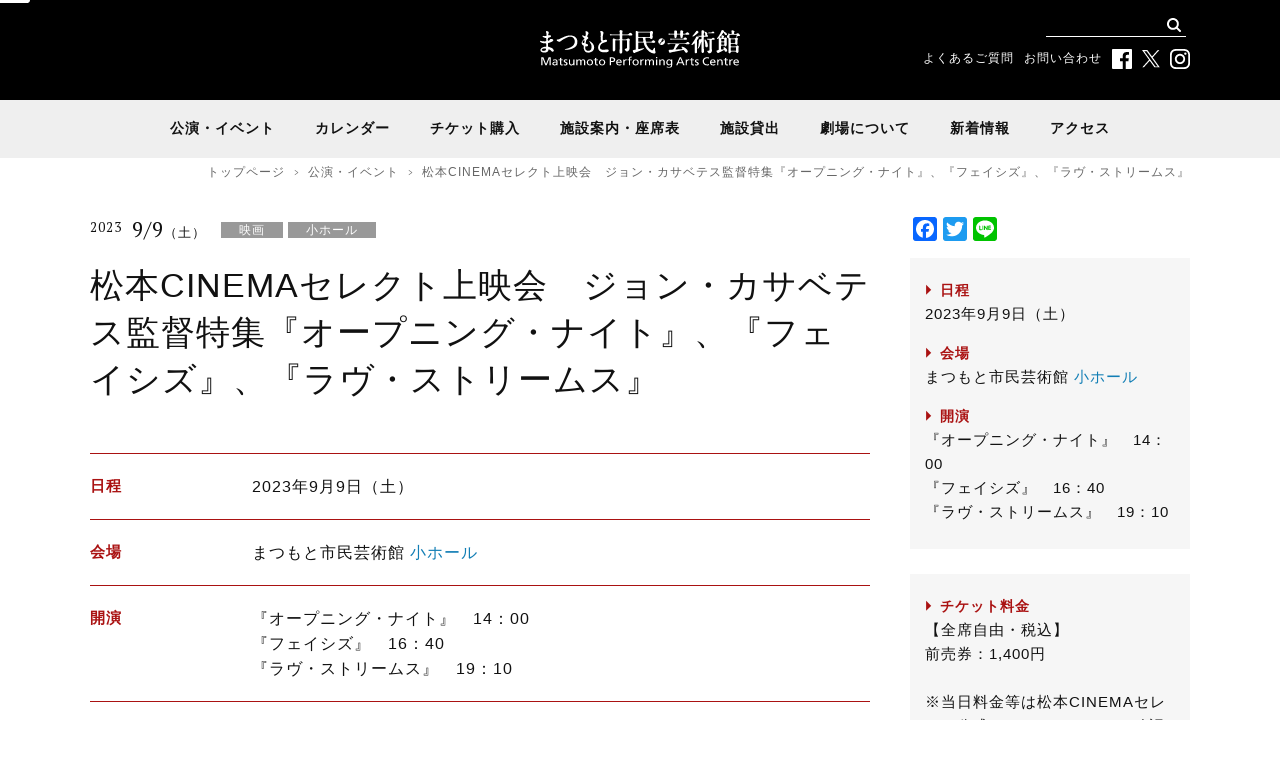

--- FILE ---
content_type: text/html; charset=UTF-8
request_url: https://www.mpac.jp/event/39283/
body_size: 7741
content:
<?xml version="1.0" encoding="UTF-8" ?> <!doctype html><html lang="ja"><head>  <script async src="https://www.googletagmanager.com/gtag/js?id=UA-882267-7"></script> <script>window.dataLayer = window.dataLayer || [];
	  function gtag(){dataLayer.push(arguments);}
	  gtag('js', new Date());
	  gtag('config', 'UA-882267-7');</script> <meta charset="UTF-8" /><meta name="viewport" content="width=device-width, user-scalable=yes" /><meta name="format-detection" content="telephone=no"><link href="https://fonts.googleapis.com/css?family=PT+Serif:400,700&display=swap" rel="stylesheet"><meta name='robots' content='index, follow, max-image-preview:large, max-snippet:-1, max-video-preview:-1' /><link media="all" href="https://www.mpac.jp/wp/wp-content/cache/autoptimize/css/autoptimize_ecaa8b6808a2d58792057f34766248bb.css" rel="stylesheet"><title>松本CINEMAセレクト上映会　ジョン・カサベテス監督特集『オープニング・ナイト』、『フェイシズ』、『ラヴ・ストリームス』 | まつもと市民芸術館</title><link rel="canonical" href="https://www.mpac.jp/event/39283/" /><meta property="og:locale" content="ja_JP" /><meta property="og:type" content="article" /><meta property="og:title" content="松本CINEMAセレクト上映会　ジョン・カサベテス監督特集『オープニング・ナイト』、『フェイシズ』、『ラヴ・ストリームス』 | まつもと市民芸術館" /><meta property="og:url" content="https://www.mpac.jp/event/39283/" /><meta property="og:site_name" content="まつもと市民芸術館" /><meta property="article:publisher" content="https://www.facebook.com/mpac.jp/" /><meta property="article:modified_time" content="2023-10-01T02:12:26+00:00" /><meta property="og:image" content="https://www.mpac.jp/wp/wp-content/uploads/2020/05/ogp-scaled-1.png" /><meta property="og:image:width" content="1012" /><meta property="og:image:height" content="918" /><meta property="og:image:type" content="image/png" /><meta name="twitter:card" content="summary_large_image" /><meta name="twitter:site" content="@mpac_jp" /> <script type="application/ld+json" class="yoast-schema-graph">{"@context":"https://schema.org","@graph":[{"@type":"WebPage","@id":"https://www.mpac.jp/event/39283/","url":"https://www.mpac.jp/event/39283/","name":"松本CINEMAセレクト上映会　ジョン・カサベテス監督特集『オープニング・ナイト』、『フェイシズ』、『ラヴ・ストリームス』 | まつもと市民芸術館","isPartOf":{"@id":"https://www.mpac.jp/#website"},"datePublished":"2023-06-17T09:26:36+00:00","dateModified":"2023-10-01T02:12:26+00:00","breadcrumb":{"@id":"https://www.mpac.jp/event/39283/#breadcrumb"},"inLanguage":"ja","potentialAction":[{"@type":"ReadAction","target":["https://www.mpac.jp/event/39283/"]}]},{"@type":"BreadcrumbList","@id":"https://www.mpac.jp/event/39283/#breadcrumb","itemListElement":[{"@type":"ListItem","position":1,"name":"ホーム","item":"https://www.mpac.jp/"},{"@type":"ListItem","position":2,"name":"公演情報","item":"https://www.mpac.jp/event/"},{"@type":"ListItem","position":3,"name":"松本CINEMAセレクト上映会　ジョン・カサベテス監督特集『オープニング・ナイト』、『フェイシズ』、『ラヴ・ストリームス』"}]},{"@type":"WebSite","@id":"https://www.mpac.jp/#website","url":"https://www.mpac.jp/","name":"まつもと市民芸術館","description":"松本市の芸術拠点として、さまざまな舞台芸術の鑑賞機会を提供するとともに、市民の活発な芸術文化活動を支援し、多彩な交流、文化の潤いを広げます。","publisher":{"@id":"https://www.mpac.jp/#organization"},"potentialAction":[{"@type":"SearchAction","target":{"@type":"EntryPoint","urlTemplate":"https://www.mpac.jp/?s={search_term_string}"},"query-input":"required name=search_term_string"}],"inLanguage":"ja"},{"@type":"Organization","@id":"https://www.mpac.jp/#organization","name":"まつもと市民芸術館","url":"https://www.mpac.jp/","logo":{"@type":"ImageObject","inLanguage":"ja","@id":"https://www.mpac.jp/#/schema/logo/image/","url":"https://www.mpac.jp/wp/wp-content/uploads/2020/04/mpac_logo.png","contentUrl":"https://www.mpac.jp/wp/wp-content/uploads/2020/04/mpac_logo.png","width":512,"height":512,"caption":"まつもと市民芸術館"},"image":{"@id":"https://www.mpac.jp/#/schema/logo/image/"},"sameAs":["https://www.facebook.com/mpac.jp/","https://twitter.com/mpac_jp"]}]}</script> <link rel='dns-prefetch' href='//static.addtoany.com' /> <script type="text/javascript">window._wpemojiSettings = {"baseUrl":"https:\/\/s.w.org\/images\/core\/emoji\/14.0.0\/72x72\/","ext":".png","svgUrl":"https:\/\/s.w.org\/images\/core\/emoji\/14.0.0\/svg\/","svgExt":".svg","source":{"concatemoji":"https:\/\/www.mpac.jp\/wp\/wp-includes\/js\/wp-emoji-release.min.js"}};
/*! This file is auto-generated */
!function(e,a,t){var n,r,o,i=a.createElement("canvas"),p=i.getContext&&i.getContext("2d");function s(e,t){p.clearRect(0,0,i.width,i.height),p.fillText(e,0,0);e=i.toDataURL();return p.clearRect(0,0,i.width,i.height),p.fillText(t,0,0),e===i.toDataURL()}function c(e){var t=a.createElement("script");t.src=e,t.defer=t.type="text/javascript",a.getElementsByTagName("head")[0].appendChild(t)}for(o=Array("flag","emoji"),t.supports={everything:!0,everythingExceptFlag:!0},r=0;r<o.length;r++)t.supports[o[r]]=function(e){if(p&&p.fillText)switch(p.textBaseline="top",p.font="600 32px Arial",e){case"flag":return s("\ud83c\udff3\ufe0f\u200d\u26a7\ufe0f","\ud83c\udff3\ufe0f\u200b\u26a7\ufe0f")?!1:!s("\ud83c\uddfa\ud83c\uddf3","\ud83c\uddfa\u200b\ud83c\uddf3")&&!s("\ud83c\udff4\udb40\udc67\udb40\udc62\udb40\udc65\udb40\udc6e\udb40\udc67\udb40\udc7f","\ud83c\udff4\u200b\udb40\udc67\u200b\udb40\udc62\u200b\udb40\udc65\u200b\udb40\udc6e\u200b\udb40\udc67\u200b\udb40\udc7f");case"emoji":return!s("\ud83e\udef1\ud83c\udffb\u200d\ud83e\udef2\ud83c\udfff","\ud83e\udef1\ud83c\udffb\u200b\ud83e\udef2\ud83c\udfff")}return!1}(o[r]),t.supports.everything=t.supports.everything&&t.supports[o[r]],"flag"!==o[r]&&(t.supports.everythingExceptFlag=t.supports.everythingExceptFlag&&t.supports[o[r]]);t.supports.everythingExceptFlag=t.supports.everythingExceptFlag&&!t.supports.flag,t.DOMReady=!1,t.readyCallback=function(){t.DOMReady=!0},t.supports.everything||(n=function(){t.readyCallback()},a.addEventListener?(a.addEventListener("DOMContentLoaded",n,!1),e.addEventListener("load",n,!1)):(e.attachEvent("onload",n),a.attachEvent("onreadystatechange",function(){"complete"===a.readyState&&t.readyCallback()})),(e=t.source||{}).concatemoji?c(e.concatemoji):e.wpemoji&&e.twemoji&&(c(e.twemoji),c(e.wpemoji)))}(window,document,window._wpemojiSettings);</script> <script type='text/javascript' id='addtoany-core-js-before'>window.a2a_config=window.a2a_config||{};a2a_config.callbacks=[];a2a_config.overlays=[];a2a_config.templates={};a2a_localize = {
	Share: "共有",
	Save: "ブックマーク",
	Subscribe: "購読",
	Email: "メール",
	Bookmark: "ブックマーク",
	ShowAll: "すべて表示する",
	ShowLess: "小さく表示する",
	FindServices: "サービスを探す",
	FindAnyServiceToAddTo: "追加するサービスを今すぐ探す",
	PoweredBy: "Powered by",
	ShareViaEmail: "メールでシェアする",
	SubscribeViaEmail: "メールで購読する",
	BookmarkInYourBrowser: "ブラウザにブックマーク",
	BookmarkInstructions: "このページをブックマークするには、 Ctrl+D または \u2318+D を押下。",
	AddToYourFavorites: "お気に入りに追加",
	SendFromWebOrProgram: "任意のメールアドレスまたはメールプログラムから送信",
	EmailProgram: "メールプログラム",
	More: "詳細&#8230;",
	ThanksForSharing: "共有ありがとうございます !",
	ThanksForFollowing: "フォローありがとうございます !"
};</script> <script type='text/javascript' async src='https://static.addtoany.com/menu/page.js' id='addtoany-core-js'></script> <script type='text/javascript' src='https://www.mpac.jp/wp/wp-includes/js/jquery/jquery.min.js' id='jquery-core-js'></script> <script type='text/javascript' id='responsive-lightbox-js-before'>var rlArgs = {"script":"swipebox","selector":"lightbox","customEvents":"","activeGalleries":true,"animation":true,"hideCloseButtonOnMobile":false,"removeBarsOnMobile":false,"hideBars":true,"hideBarsDelay":5000,"videoMaxWidth":1080,"useSVG":true,"loopAtEnd":false,"woocommerce_gallery":false,"ajaxurl":"https:\/\/www.mpac.jp\/wp\/wp-admin\/admin-ajax.php","nonce":"73aafc64f3","preview":false,"postId":39283,"scriptExtension":false};</script> <link rel="https://api.w.org/" href="https://www.mpac.jp/wp-json/" /><link rel="alternate" type="application/json" href="https://www.mpac.jp/wp-json/wp/v2/event/39283" /><link rel="alternate" type="application/json+oembed" href="https://www.mpac.jp/wp-json/oembed/1.0/embed?url=https%3A%2F%2Fwww.mpac.jp%2Fevent%2F39283%2F" /><link rel="alternate" type="text/xml+oembed" href="https://www.mpac.jp/wp-json/oembed/1.0/embed?url=https%3A%2F%2Fwww.mpac.jp%2Fevent%2F39283%2F&#038;format=xml" /><link rel="icon" href="https://www.mpac.jp/wp/wp-content/uploads/2020/04/cropped-mpac_logo-1-32x32.png" sizes="32x32" /><link rel="icon" href="https://www.mpac.jp/wp/wp-content/uploads/2020/04/cropped-mpac_logo-1-192x192.png" sizes="192x192" /><link rel="apple-touch-icon" href="https://www.mpac.jp/wp/wp-content/uploads/2020/04/cropped-mpac_logo-1-180x180.png" /><meta name="msapplication-TileImage" content="https://www.mpac.jp/wp/wp-content/uploads/2020/04/cropped-mpac_logo-1-270x270.png" /> <script>jQuery(document).ready(function($){
	$('#event-slider').sliderPro({
		width:780,
		height:452,
		autoHeight:false,
		arrows:true,
		buttons:true,
		fade:true,
		autoplayOnHover:'none',
		visibleSize:'100%',
				touchSwipe:false
			});
});</script> </head><body><header><div id="gtranslate"><div id="google_translate_element" class="prisna-gwt-align-left"></div> <script type="text/javascript">function initializeGoogleTranslateElement() {
	new google.translate.TranslateElement({
		pageLanguage: "ja",
		layout: google.translate.TranslateElement.InlineLayout.SIMPLE,
		includedLanguages: "en,ja"
	}, "google_translate_element");
}</script> <script type="text/javascript" src="//translate.google.com/translate_a/element.js?cb=initializeGoogleTranslateElement"></script> </div><div id="header-inner"><div id="header-logo"><h1 id="logo-20th"><a href="https://www.mpac.jp/"><noscript><img src="https://www.mpac.jp/wp/wp-content/themes/mpac/img/common/logo.svg" width="100%" alt="まつもと市民芸術館" /></noscript><img class="lazyload" src='data:image/svg+xml,%3Csvg%20xmlns=%22http://www.w3.org/2000/svg%22%20viewBox=%220%200%20210%20140%22%3E%3C/svg%3E' data-src="https://www.mpac.jp/wp/wp-content/themes/mpac/img/common/logo.svg" width="100%" alt="まつもと市民芸術館" /></a></h1></div><nav id="header-nav"><div class="search-box"><form role="search" method="get" id="searchform" action="https://www.mpac.jp"> <input type="text" value="" name="s" class="s" /> <input type="image" src="https://www.mpac.jp/wp/wp-content/themes/mpac/img/common/search.svg" alt="検索" /></form></div><ul><li><a href="https://www.mpac.jp/faq">よくあるご質問</a></li><li><a href="https://www.mpac.jp/contact">お問い合わせ</a></li><li class="header-sns-icon"><a href="https://www.facebook.com/mpac.jp/" target="_blank"><noscript><img src="https://www.mpac.jp/wp/wp-content/themes/mpac/img/common/icon_facebook.svg" width="100%" alt="Facebook" /></noscript><img class="lazyload" src='data:image/svg+xml,%3Csvg%20xmlns=%22http://www.w3.org/2000/svg%22%20viewBox=%220%200%20210%20140%22%3E%3C/svg%3E' data-src="https://www.mpac.jp/wp/wp-content/themes/mpac/img/common/icon_facebook.svg" width="100%" alt="Facebook" /></a></li><li class="header-sns-icon" id="x-icon"><a href="https://twitter.com/mpac_jp" target="_blank"><noscript><img src="https://www.mpac.jp/wp/wp-content/themes/mpac/img/common/icon_x.svg" width="100%" alt="X" /></noscript><img class="lazyload" src='data:image/svg+xml,%3Csvg%20xmlns=%22http://www.w3.org/2000/svg%22%20viewBox=%220%200%20210%20140%22%3E%3C/svg%3E' data-src="https://www.mpac.jp/wp/wp-content/themes/mpac/img/common/icon_x.svg" width="100%" alt="X" /></a></li><li class="header-sns-icon"><a href="https://www.instagram.com/mpac_jp/" target="_blank"><noscript><img src="https://www.mpac.jp/wp/wp-content/themes/mpac/img/common/icon_instagram.svg" width="100%" alt="Instagram" /></noscript><img class="lazyload" src='data:image/svg+xml,%3Csvg%20xmlns=%22http://www.w3.org/2000/svg%22%20viewBox=%220%200%20210%20140%22%3E%3C/svg%3E' data-src="https://www.mpac.jp/wp/wp-content/themes/mpac/img/common/icon_instagram.svg" width="100%" alt="Instagram" /></a></li></ul></nav></div></header><div class="nav-container"><nav id="global-nav" class="drawer-nav"><ul id="fade-in" class="drawer-menu"><li class="drawer-dropdown"><a data-toggle="dropdown" href="https://www.mpac.jp/event">公演・イベント<span class="drawer-caret"></span></a><div class="mega-menu-box drawer-dropdown-menu"><ul><li><a href="https://www.mpac.jp/join">参加者募集</a></li></ul></div></li><li><a href="/event-calendar">カレンダー</a></li><li class="drawer-dropdown"><a data-toggle="dropdown" href="/ticket">チケット購入<span class="drawer-caret"></span></a><div class="mega-menu-box drawer-dropdown-menu"><ul><li><a href="https://www.mpac.jp/buy">購入方法</a></li><li><a href="https://www.mpac.jp/buy?item=b-02">芸術館チケットクラブ（会員の方）</a></li><li><a href="https://www.mpac.jp/buy?item=b-03">芸術館チケットクラブ（新規会員登録）</a></li><li><a href="https://www.mpac.jp/buy?item=b-01">チケットセンター</a></li></ul></div></li><li class="drawer-dropdown"><a data-toggle="dropdown" href="/guide">施設案内・座席表<span class="drawer-caret"></span></a><div class="mega-menu-box drawer-dropdown-menu"><ul><li><a href="https://www.mpac.jp/guide/grand-hall">主ホール</a></li><li><a href="https://www.mpac.jp/guide/special-hall">実験劇場</a></li><li><a href="https://www.mpac.jp/guide/small-hall">小ホール</a></li></ul><ul><li><a href="https://www.mpac.jp/guide/studio">オープンスタジオ</a></li><li><a href="https://www.mpac.jp/guide/studio?item=s-02">スタジオ2</a></li><li><a href="https://www.mpac.jp/guide/studio?item=s-03">スタジオ3</a></li><li><a href="https://www.mpac.jp/guide/studio?item=s-03">スタジオ4</a></li><li><a href="https://www.mpac.jp/guide/studio?item=#s-04">M2会議室</a></li></ul><ul><li><a href="https://www.mpac.jp/guide/park">シアターパーク</a></li><li><a href="https://www.mpac.jp/guide/garden">トップガーデン</a></li></ul></div></li><li class="drawer-dropdown"><a href="/rental">施設貸出</a></li><li class="drawer-dropdown"><a data-toggle="dropdown" href="/about">劇場について<span class="drawer-caret"></span></a><div class="mega-menu-box drawer-dropdown-menu"><ul><li><a href="https://www.mpac.jp/about">施設概要</a></li><li><a href="https://www.mpac.jp/about/director">芸術監督団</a></li><li><a href="https://www.mpac.jp/about/designer">建築家について</a></li><li><a href="https://www.mpac.jp/about/magazine">広報誌</a></li></ul><ul><li><a href="https://www.mpac.jp/volunteer">ボランティアの会</a></li><li><a href="https://www.mpac.jp/archive">主催・共催公演アーカイブ</a></li></ul></div></li><li class="drawer-dropdown"><a href="/news">新着情報</a><div class="mega-menu-box drawer-dropdown-menu"><ul><li class="cat-item cat-item-1"><a href="https://www.mpac.jp/topics/">お知らせ</a></li><li class="cat-item cat-item-3"><a href="https://www.mpac.jp/participant/">参加者募集</a></li><li class="cat-item cat-item-4"><a href="https://www.mpac.jp/open/">開館・閉館時間</a></li></ul></div></li><li><a href="https://www.mpac.jp/access">アクセス</a></li></ul></nav></div><div id="crumb"><ul><li><a href="https://www.mpac.jp">トップページ</a></li><li><a href="https://www.mpac.jp/event">公演・イベント</a></li><li>松本CINEMAセレクト上映会　ジョン・カサベテス監督特集『オープニング・ナイト』、『フェイシズ』、『ラヴ・ストリームス』</li></ul></div><div id="container" class="flex flex-between"><div id="main"><section><div class="event-title"><div class="event-data"><ul class="event-schedule"><li class="year">2023</li><li class="date"> <strong>9/9</strong><span class="week">（土）</span></li></ul><ul class="event-category"><li class="category">映画</li><li class="place">小ホール</li></ul></div><h1> 松本CINEMAセレクト上映会　ジョン・カサベテス監督特集『オープニング・ナイト』、『フェイシズ』、『ラヴ・ストリームス』</h1></div><div class="event-description"></div><table class="event-table"><tr><th>日程</th><td><p> 2023年9月9日（土）</p></td></tr><tr><th>会場</th><td><p>まつもと市民芸術館 <a href="/guide/small-hall">小ホール</a></p></td></tr><tr><th>開演</th><td><p>『オープニング・ナイト』　14：00<br /> 『フェイシズ』　16：40<br /> 『ラヴ・ストリームス』　19：10</p></td></tr><tr><th>チケット料金</th><td><p>【全席自由・税込】<br /> 前売券：1,400円<br /> <br /> ※当日料金等は松本CINEMAセレクト公式ホームページにてご確認下さい。</p></td></tr><tr><th>チケット発売日</th><td><p><strong>2023年8月22日（火）</strong></p></td></tr><tr><th>プレイガイド</th><td><p>まつもと市民芸術館チケットセンター<br /> 窓口販売のみ（10:00～18:00）</p></td></tr><tr><th>ホームページ</th><td><p><a href="https://www.cinema-select.com/" target="_blank">松本CINEMAセレクト</a></p></td></tr><tr><th>お問い合わせ</th><td><p>NPO法人コミュニティシネマ　松本CINEMAセレクト<br /> TEL.0263-98-4928</p></td></tr></table></section><section class="event-related"><h2><span class="h2-title">おすすめイベント</span><span class="button"><a href="https://www.mpac.jp/event">一覧</a></span></h2><ul class="event-related-list"><li><a href="https://www.mpac.jp/event/42596/"><div class="thumbnail"> <noscript><img src="https://www.mpac.jp/wp/wp-content/uploads/2026/01/娑婆HP画像-300x174.jpg" width="100%" /></noscript><img class="lazyload" src='data:image/svg+xml,%3Csvg%20xmlns=%22http://www.w3.org/2000/svg%22%20viewBox=%220%200%20210%20140%22%3E%3C/svg%3E' data-src="https://www.mpac.jp/wp/wp-content/uploads/2026/01/娑婆HP画像-300x174.jpg" width="100%" /></div><div class="event-list-box"><h3>『<ruby>娑婆<rt>しゃば</rt></ruby> 身体表現クラブ』</h3><p> <span class="year">2026</span> 4/18 <span class="week">（土）</span> 、
 4/19 <span class="week">（日）</span> ／<span class="venue">小ホール</span></p></div> </a></li><li><a href="https://www.mpac.jp/event/42381/"><div class="thumbnail"> <noscript><img src="https://www.mpac.jp/wp/wp-content/uploads/2026/01/バナーS-300x174.png" width="100%" /></noscript><img class="lazyload" src='data:image/svg+xml,%3Csvg%20xmlns=%22http://www.w3.org/2000/svg%22%20viewBox=%220%200%20210%20140%22%3E%3C/svg%3E' data-src="https://www.mpac.jp/wp/wp-content/uploads/2026/01/バナーS-300x174.png" width="100%" /></div><div class="event-list-box"><h3>はじめまして！</h3><p> <span class="year">2026</span> 4/26 <span class="week">（日）</span> ／<span class="venue">その他</span></p></div> </a></li><li><a href="https://www.mpac.jp/event/42423/"><div class="thumbnail"> <noscript><img src="https://www.mpac.jp/wp/wp-content/uploads/2025/10/組写真-300x133.png" width="100%" /></noscript><img class="lazyload" src='data:image/svg+xml,%3Csvg%20xmlns=%22http://www.w3.org/2000/svg%22%20viewBox=%220%200%20210%20140%22%3E%3C/svg%3E' data-src="https://www.mpac.jp/wp/wp-content/uploads/2025/10/組写真-300x133.png" width="100%" /></div><div class="event-list-box"><h3>『ママごと』</h3><p> <span class="year">2026</span> 1/31 <span class="week">（土）</span> ／<span class="venue">小ホール</span></p></div> </a></li></ul></section></div><div id="side-event"><div class="sns-button-box"><div class="addtoany_shortcode"><div class="a2a_kit a2a_kit_size_24 addtoany_list" data-a2a-url="https://www.mpac.jp/event/39283/" data-a2a-title="松本CINEMAセレクト上映会　ジョン・カサベテス監督特集『オープニング・ナイト』、『フェイシズ』、『ラヴ・ストリームス』"><a class="a2a_button_facebook" href="https://www.addtoany.com/add_to/facebook?linkurl=https%3A%2F%2Fwww.mpac.jp%2Fevent%2F39283%2F&amp;linkname=%E6%9D%BE%E6%9C%ACCINEMA%E3%82%BB%E3%83%AC%E3%82%AF%E3%83%88%E4%B8%8A%E6%98%A0%E4%BC%9A%E3%80%80%E3%82%B8%E3%83%A7%E3%83%B3%E3%83%BB%E3%82%AB%E3%82%B5%E3%83%99%E3%83%86%E3%82%B9%E7%9B%A3%E7%9D%A3%E7%89%B9%E9%9B%86%E3%80%8E%E3%82%AA%E3%83%BC%E3%83%97%E3%83%8B%E3%83%B3%E3%82%B0%E3%83%BB%E3%83%8A%E3%82%A4%E3%83%88%E3%80%8F%E3%80%81%E3%80%8E%E3%83%95%E3%82%A7%E3%82%A4%E3%82%B7%E3%82%BA%E3%80%8F%E3%80%81%E3%80%8E%E3%83%A9%E3%83%B4%E3%83%BB%E3%82%B9%E3%83%88%E3%83%AA%E3%83%BC%E3%83%A0%E3%82%B9%E3%80%8F" title="Facebook" rel="nofollow noopener" target="_blank"></a><a class="a2a_button_twitter" href="https://www.addtoany.com/add_to/twitter?linkurl=https%3A%2F%2Fwww.mpac.jp%2Fevent%2F39283%2F&amp;linkname=%E6%9D%BE%E6%9C%ACCINEMA%E3%82%BB%E3%83%AC%E3%82%AF%E3%83%88%E4%B8%8A%E6%98%A0%E4%BC%9A%E3%80%80%E3%82%B8%E3%83%A7%E3%83%B3%E3%83%BB%E3%82%AB%E3%82%B5%E3%83%99%E3%83%86%E3%82%B9%E7%9B%A3%E7%9D%A3%E7%89%B9%E9%9B%86%E3%80%8E%E3%82%AA%E3%83%BC%E3%83%97%E3%83%8B%E3%83%B3%E3%82%B0%E3%83%BB%E3%83%8A%E3%82%A4%E3%83%88%E3%80%8F%E3%80%81%E3%80%8E%E3%83%95%E3%82%A7%E3%82%A4%E3%82%B7%E3%82%BA%E3%80%8F%E3%80%81%E3%80%8E%E3%83%A9%E3%83%B4%E3%83%BB%E3%82%B9%E3%83%88%E3%83%AA%E3%83%BC%E3%83%A0%E3%82%B9%E3%80%8F" title="Twitter" rel="nofollow noopener" target="_blank"></a><a class="a2a_button_line" href="https://www.addtoany.com/add_to/line?linkurl=https%3A%2F%2Fwww.mpac.jp%2Fevent%2F39283%2F&amp;linkname=%E6%9D%BE%E6%9C%ACCINEMA%E3%82%BB%E3%83%AC%E3%82%AF%E3%83%88%E4%B8%8A%E6%98%A0%E4%BC%9A%E3%80%80%E3%82%B8%E3%83%A7%E3%83%B3%E3%83%BB%E3%82%AB%E3%82%B5%E3%83%99%E3%83%86%E3%82%B9%E7%9B%A3%E7%9D%A3%E7%89%B9%E9%9B%86%E3%80%8E%E3%82%AA%E3%83%BC%E3%83%97%E3%83%8B%E3%83%B3%E3%82%B0%E3%83%BB%E3%83%8A%E3%82%A4%E3%83%88%E3%80%8F%E3%80%81%E3%80%8E%E3%83%95%E3%82%A7%E3%82%A4%E3%82%B7%E3%82%BA%E3%80%8F%E3%80%81%E3%80%8E%E3%83%A9%E3%83%B4%E3%83%BB%E3%82%B9%E3%83%88%E3%83%AA%E3%83%BC%E3%83%A0%E3%82%B9%E3%80%8F" title="Line" rel="nofollow noopener" target="_blank"></a></div></div></div><div class="side-event-box"><h2>日程</h2><p>2023年9月9日（土）</p><h2>会場</h2><p>まつもと市民芸術館 <a href="/guide/small-hall">小ホール</a></p><h2>開演</h2><p>『オープニング・ナイト』　14：00<br /> 『フェイシズ』　16：40<br /> 『ラヴ・ストリームス』　19：10</p></div><div class="side-event-box"><h2>チケット料金</h2><p>【全席自由・税込】<br /> 前売券：1,400円<br /> <br /> ※当日料金等は松本CINEMAセレクト公式ホームページにてご確認下さい。</p><h2>チケット発売日</h2><p><strong>2023年8月22日（火）</strong></p></div></div></div> <script type="application/ld+json">{
  "@context": "https://schema.org",
  "@type": "Event",
  "name": "松本CINEMAセレクト上映会　ジョン・カサベテス監督特集『オープニング・ナイト』、『フェイシズ』、『ラヴ・ストリームス』",
	"startDate": "2023-9-9",

  "eventAttendanceMode": "https://schema.org/OfflineEventAttendanceMode",
		"eventStatus": "https://schema.org/EventScheduled",
	
	
	
	"location": {
		"@type": "Place",
		"name": "まつもと市民芸術館　小ホール",
		"address": {
			"@type": "PostalAddress",
			"streetAddress": "松本市深志3-10-1",
			"postalCode": "390-0815",
			"addressRegion": "長野県",
			"addressCountry": "日本"
		}
	}
}</script> <footer><div id="footer-inner"><nav id="footer-nav"><ul><li><a href="https://www.mpac.jp/">トップページ</a></li><li><a href="https://www.mpac.jp/news">新着情報</a></li><li><a href="https://www.mpac.jp/access">アクセス</a></li><li><a href="https://www.mpac.jp/faq">よくある質問</a></li><li><a href="https://www.mpac.jp/privacy">プライバシーポリシー</a></li><li><a href="https://www.mpac.jp/contact">お問い合わせ</a></li></ul><ul><li><a href="https://www.mpac.jp/event">公演・イベント</a><ul><li><a href="https://www.mpac.jp/join">参加者募集</a></li></ul></li><li><a href="https://www.mpac.jp/event-calendar">カレンダー</a></li><li><a href="https://www.mpac.jp/ticket">チケット購入</a><ul><li><a href="https://www.mpac.jp/buy">購入方法</a></li><li><a href="https://www.mpac.jp/buy?item=b-02">芸術館チケットクラブ</a></li><li><a href="https://www.mpac.jp/buy?item=b-01">チケットセンター</a></li></ul></li></ul><ul><li><a href="https://www.mpac.jp/guide">施設案内・座席表</a><ul><li><a href="https://www.mpac.jp/guide/grand-hall">主ホール</a></li><li><a href="https://www.mpac.jp/guide/special-hall">実験劇場</a></li><li><a href="https://www.mpac.jp/guide/small-hall">小ホール</a></li><li><a href="https://www.mpac.jp/guide/studio?item=s-01">オープンスタジオ</a></li><li><a href="https://www.mpac.jp/guide/studio?item=s-02">スタジオ2</a></li><li><a href="https://www.mpac.jp/guide/studio?item=s-03">スタジオ3</a></li><li><a href="https://www.mpac.jp/guide/studio?item=s-03">スタジオ4</a></li><li><a href="https://www.mpac.jp/guide/studio?item=s-04">M2会議室</a></li><li><a href="https://www.mpac.jp/guide/park">シアターパーク</a></li><li><a href="https://www.mpac.jp/guide/garden">トップガーデン</a></li></ul></li></ul><ul><li><a href="https://www.mpac.jp/rental">施設貸出</a></li><li><a href="https://www.mpac.jp/about">劇場について</a><ul><li><a href="https://www.mpac.jp/about">施設概要</a></li><li><a href="https://www.mpac.jp/about/director">芸術監督団</a></li><li><a href="https://www.mpac.jp/about/designer">建築家について</a></li><li><a href="https://www.mpac.jp/about/magazine">広報誌</a></li><li><a href="https://www.mpac.jp/volunteer">ボランティアの会</a></li><li><a href="https://www.mpac.jp/archive">主催・共催公演アーカイブ</a></li></ul></li></ul></nav><div id="footer-logo"><noscript><img src="https://www.mpac.jp/wp/wp-content/themes/mpac/img/common/logo.svg" width="100%" alt="まつもと市民芸術館" /></noscript><img class="lazyload" src='data:image/svg+xml,%3Csvg%20xmlns=%22http://www.w3.org/2000/svg%22%20viewBox=%220%200%20210%20140%22%3E%3C/svg%3E' data-src="https://www.mpac.jp/wp/wp-content/themes/mpac/img/common/logo.svg" width="100%" alt="まつもと市民芸術館" /></div><div class="footer-info"> <address>〒390-0815 長野県松本市深志3-10-1</address><p>TEL 0263-33-3800 / FAX 0263-33-3830 / E-Mail mpac@mpac.jp<br /> 指定管理者：<a href="https://www.matsumoto-geibun.or.jp/" target="_blank">一般財団法人松本市芸術文化振興財団</a></p></div><div id="copyright">Copyright&copy; Matsumoto Performing Arts Centre. All rights reserved</div></div></footer> <noscript><style>.lazyload{display:none;}</style></noscript><script data-noptimize="1">window.lazySizesConfig=window.lazySizesConfig||{};window.lazySizesConfig.loadMode=1;</script><script async data-noptimize="1" src='https://www.mpac.jp/wp/wp-content/plugins/autoptimize/classes/external/js/lazysizes.min.js?ao_version=3.1.7'></script><script defer src="https://www.mpac.jp/wp/wp-content/cache/autoptimize/js/autoptimize_1d47bf05750da43ae53ce750b9b65f99.js"></script></body></html>